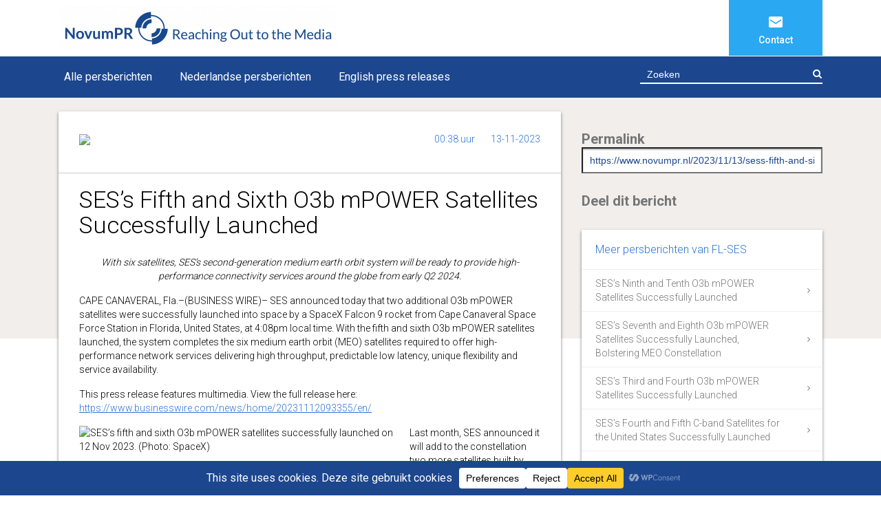

--- FILE ---
content_type: image/svg+xml
request_url: https://www.novumpr.nl/wp-content/themes/novumpr2017/images/icons/sprite.svg
body_size: 2343
content:
<svg xmlns="http://www.w3.org/2000/svg" xmlns:xlink="http://www.w3.org/1999/xlink" width="20" height="500" viewBox="0 0 20 500">
  <metadata><?xpacket begin="﻿" id="W5M0MpCehiHzreSzNTczkc9d"?>
<x:xmpmeta xmlns:x="adobe:ns:meta/" x:xmptk="Adobe XMP Core 5.6-c138 79.159824, 2016/09/14-01:09:01        ">
   <rdf:RDF xmlns:rdf="http://www.w3.org/1999/02/22-rdf-syntax-ns#">
      <rdf:Description rdf:about=""/>
   </rdf:RDF>
</x:xmpmeta>
                                                                                                    
                                                                                                    
                                                                                                    
                                                                                                    
                                                                                                    
                                                                                                    
                                                                                                    
                                                                                                    
                                                                                                    
                                                                                                    
                                                                                                    
                                                                                                    
                                                                                                    
                                                                                                    
                                                                                                    
                                                                                                    
                                                                                                    
                                                                                                    
                                                                                                    
                                                                                                    
                           
<?xpacket end="w"?></metadata>
<image id="Slim_vectorobject" data-name="Slim vectorobject" width="20" height="20" xlink:href="[data-uri]"/>
  <image id="Slim_vectorobject-2" data-name="Slim vectorobject" y="30" width="20" height="16" xlink:href="[data-uri]"/>
  <image id="Slim_vectorobject-3" data-name="Slim vectorobject" x="-3" y="60" width="20" height="20" xlink:href="[data-uri]"/>
  <image id="Slim_vectorobject-4" data-name="Slim vectorobject" x="-3" y="90" width="20" height="18" xlink:href="[data-uri]"/>
  <image id="Slim_vectorobject-5" data-name="Slim vectorobject" x="-3" y="120" width="20" height="26" xlink:href="[data-uri]"/>
</svg>
